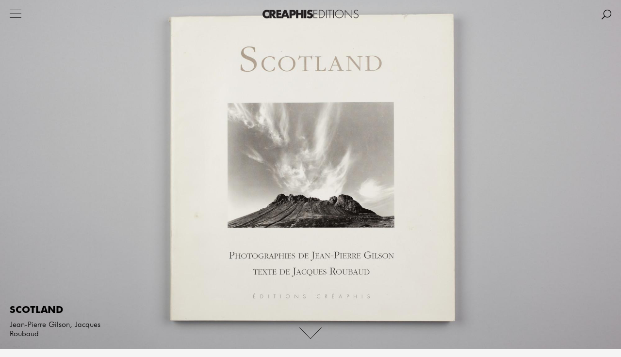

--- FILE ---
content_type: text/html; charset=UTF-8
request_url: https://www.editions-creaphis.com/fr/catalogue/view/1179/scotland/?of=1
body_size: 1936
content:
<!DOCTYPE html>
<html>
<head>
	<meta charset="UTF-8" />
	<meta name="robots" content="index, follow, all" />
	<meta name="author" content="Creaphis" />
	<meta name="keywords" content="" />
	<meta name="description" content="Site des &eacute;ditions Creaphis" />
	<link rel="shortcut icon" href="/favicon.ico" />

	<title>Catalogue - Creaphis</title>
	
	<link rel="stylesheet" type="text/css" media="screen" href="/themes/default/css/jquery.mCustomScrollbar.css" />
	<link rel="stylesheet" type="text/css" media="screen" href="/themes/default/css/styles.1.0.css?v=1" />
	<link rel="stylesheet" type="text/css" media="screen" href="/themes/default/css/mobile.css?v=1" />
	
	<!--<link rel="stylesheet" href="https://use.fontawesome.com/releases/v5.0.10/css/all.css" integrity="sha384-+d0P83n9kaQMCwj8F4RJB66tzIwOKmrdb46+porD/OvrJ+37WqIM7UoBtwHO6Nlg" crossorigin="anonymous">
	<link href="https://fonts.googleapis.com/css?family=Playfair+Display" rel="stylesheet">-->

	
	

	<script type="text/javascript" src="/themes/default/js/modernizr.2.6.2.min.js"></script>
</head>
<body>
	

<div id="container">

	<header id="header">
		
		<div id="menu_button" class="button"></div>
		
		<a href="/fr" id="logo">
				Creaphis
		</a>
			
		<nav id="menu" class="clearfix">
			<ul class="main">
			
			    <li>
			    	<a href="/fr/catalogue/" class="selected ">Catalogue</a>

			    	

				</li>
			
			    <li>
			    	<a href="/fr/actualites/" class="">Actualités</a>

			    	

				</li>
			
			    <li>
			    	<a href="/fr/la-maison/" class="">La maison</a>

			    	

				</li>
			
			    <li>
			    	<a href="/fr/contact/" class="">Contact</a>

			    	

				</li>
			
			    <li>
			    	<a href="/fr/boutique-en-ligne/" class="">Boutique en ligne</a>

			    	

				</li>
			
				
			</ul>
			
			
			<ul class="secondary">
                <li class="instagram"><a href="https://www.instagram.com/creaphis_editions/ " class="external">IG</a></li>
				<li class="facebook"><a href="https://www.facebook.com/profile.php?id=100064063832167" class="external">FB</a></li>
				
			</ul>
			
		</nav>
		
		<div id="search_button" class="button"></div>
		<div id="search_popup">
			<form name="search_form" class="search_form" action="/fr/recherche">
				<input name="s" placeholder="" value="" type="text"> <button type="submit">OK</button>
			</form>
		</div>
		
		
	</header>
	
	<div id="content">

		

		


<section id="book" class="view">

	<div class="slideshow noselect">
		<ul class="slides">
			
				<li><img src="/files/book_image_file_1336.jpg" alt="Scotland_media1" /></li>
			
			
		</ul>
		
		<div class="down"></div>
	</div>
	
	<div class="clearfix">
		<header>
			<h2 class="title">Scotland</h2>
			<h3 class="sub_title"></h3>
		
			
			
				
				<ul class="author main">
					
					<li><a href="/fr/catalogue/index/author/1132/jean-pierre-gilson/">Jean-Pierre Gilson</a>, </li>
					
					<li><a href="/fr/catalogue/index/author/738/jacques-roubaud/">Jacques Roubaud</a></li>
					
				</ul>
				
				
			
			
		</header>
	
		<div class="content">
			<div class="wrapper">
				<div class="description"></div>
		
				<div class="details">
					<table>
						
					
						
						<tr>
							<td>Format</td>
							<td>30,5 x 33 cm</td>
						</tr>
						
					
						
						<tr>
							<td>Façonnage</td>
							<td>Cousu, broché, avec jaquette</td>
						</tr>
						
					
						
					
						
						<tr>
							<td>Prix</td>
							<td>70&nbsp;€</td>
						</tr>
						
					
						
						<tr>
							<td>Parution</td>
							<td>01/1988</td>
						</tr>
						
					
						

						
						<tr>
							<td>Disponibilité</td>
							<td>&Eacutepuisé</td>
						</tr>
		                
					
						
						<tr>
							<td>Collection</td>
							<td><a href="/fr/catalogue/index/collection/357/foto">Foto</a></td>
						</tr>
						
					
						
						<tr>
							<td>Thèmes</td>
							<td><a href="/fr/catalogue/index/theme/414/du-paysage-et-des-jardins">Du paysage et des jardins</a>, 
								<a href="/fr/catalogue/index/theme/415/voyage">Voyage</a>
								</td>
						</tr>
						
					</table>
				</div>
		</div>
		
		<aside>
		
			

			
			</div>
		</aside>
	</div>
	
	
	
	
	<div class="related">
		<h2><!--Des mêmes auteurs-->Voir aussi</h2>
		<article class="item book" data-scale="1">
	<div class="ratio">
		<a href="/fr/catalogue/view/1235/scotland/?of=0">
			<div class="wrapper">
				<div class="thumbnail">
					<img src="/files/book_thumbnail_1235.jpg" alt="Scotland" data-width="559" data-height="800" />
				</div>

				<div class="details">
					<h3 class="name">Scotland</h3>
					<ul class="authors">
						
						<li>Jean-Pierre Gilson,&thinsp; </li>
						
						<li>Jacques Roubaud</li>
						
					</ul>
				</div>
			</div>
		</a>
	</div>
</article>

<article class="item book" data-scale="3">
	<div class="ratio">
		<a href="/fr/catalogue/view/893/canal-saint-martin/?of=1">
			<div class="wrapper">
				<div class="thumbnail">
					<img src="/files/book_thumbnail_893.jpg" alt="Canal Saint-Martin" data-width="800" data-height="753" />
				</div>

				<div class="details">
					<h3 class="name">Canal Saint-Martin</h3>
					<ul class="authors">
						
						<li>Marie Babey,&thinsp; </li>
						
						<li>Jacques Roubaud</li>
						
					</ul>
				</div>
			</div>
		</a>
	</div>
</article>


	</div>
	
</div>

</section>

	
	</div> <!-- content closed -->
	
	<footer id="footer"></footer>
	
</div> <!-- container closed -->

<script type="text/javascript">
	var str_required = 'Champ obligatoire';
	var str_required_email = 'Champ obligatoire';
	var is_mobile = false;
	var is_phone = false;
	var is_tablet = false;
</script>
<script type="text/javascript" src="/themes/default/js/jwplayer.js"></script>
<script type="text/javascript" src="/themes/default/js/md5.js"></script>
<script type='text/javascript' src='/themes/default/js/swfobject.js'></script>
<script type="text/javascript" src="/themes/default/js/jQuery/jquery.1.9.1.min.js"></script>
<script type="text/javascript" src="/themes/default/js/jQuery/jquery.validate.min.js"></script>
<script type="text/javascript" src="/themes/default/js/jQuery/jquery.easing.1.3.min.js"></script>
<script type="text/javascript" src="/themes/default/js/jQuery/jquery.vgrid.min.js"></script>
<script type="text/javascript" src="/themes/default/js/jQuery/jquery.flexslider-min.js"></script>
<script type="text/javascript" src="/themes/default/js/jQuery/jquery.mousewheel.min.js"></script>
<script type="text/javascript" src="/themes/default/js/jQuery/jquery.mCustomScrollbar.js"></script>
<script type="text/javascript" src="/themes/default/js/jQuery/jquery.infinite.scroll.js"></script>
<script type="text/javascript" src="/themes/default/js/scripts.1.0.js"></script>

</body>
</html>


--- FILE ---
content_type: image/svg+xml
request_url: https://www.editions-creaphis.com/themes/default/img/facebook.svg
body_size: 660
content:
<?xml version="1.0" encoding="utf-8"?>
<!-- Generator: Adobe Illustrator 21.0.2, SVG Export Plug-In . SVG Version: 6.00 Build 0)  -->
<svg version="1.1" xmlns="http://www.w3.org/2000/svg" xmlns:xlink="http://www.w3.org/1999/xlink" x="0px" y="0px"
	 viewBox="0 0 71.9 71.9" style="enable-background:new 0 0 71.9 71.9;" xml:space="preserve">
<style type="text/css">
	.st0{fill:#FFFFFF;}
</style>
<g id="Layer_2">
</g>
<g id="Layer_1">
	<g>
		<g>
			<path class="st0" d="M35.9,0C16.1,0,0,16.1,0,35.9s16.1,35.9,35.9,35.9s35.9-16.1,35.9-35.9S55.8,0,35.9,0z M44.9,37.2H39
				c0,9.3,0,20.8,0,20.8h-8.7c0,0,0-11.4,0-20.8h-4.1v-7.4h4.1v-4.8c0-3.4,1.6-8.7,8.7-8.7l6.4,0v7.1c0,0-3.9,0-4.7,0
				c-0.8,0-1.8,0.4-1.8,2v4.3h6.6L44.9,37.2z"/>
		</g>
	</g>
</g>
</svg>
